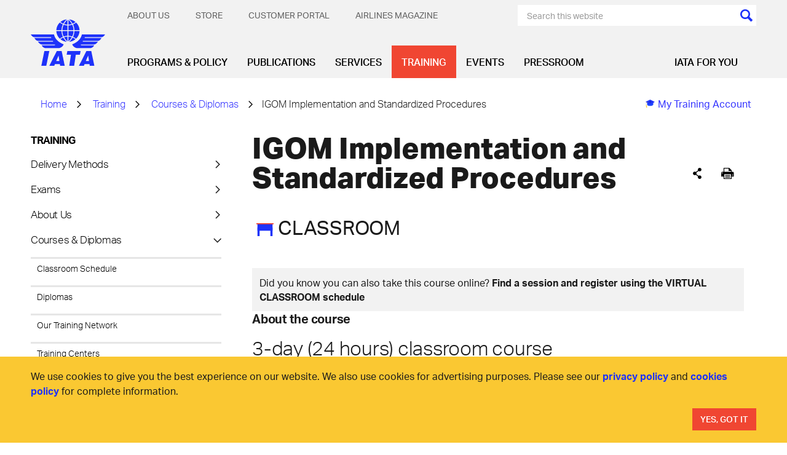

--- FILE ---
content_type: text/html; charset=utf-8
request_url: https://www.google.com/recaptcha/api2/aframe
body_size: 183
content:
<!DOCTYPE HTML><html><head><meta http-equiv="content-type" content="text/html; charset=UTF-8"></head><body><script nonce="pAnnoHAEh3Tv04z5CHdO6w">/** Anti-fraud and anti-abuse applications only. See google.com/recaptcha */ try{var clients={'sodar':'https://pagead2.googlesyndication.com/pagead/sodar?'};window.addEventListener("message",function(a){try{if(a.source===window.parent){var b=JSON.parse(a.data);var c=clients[b['id']];if(c){var d=document.createElement('img');d.src=c+b['params']+'&rc='+(localStorage.getItem("rc::a")?sessionStorage.getItem("rc::b"):"");window.document.body.appendChild(d);sessionStorage.setItem("rc::e",parseInt(sessionStorage.getItem("rc::e")||0)+1);localStorage.setItem("rc::h",'1768976083981');}}}catch(b){}});window.parent.postMessage("_grecaptcha_ready", "*");}catch(b){}</script></body></html>

--- FILE ---
content_type: application/javascript; charset=utf-8
request_url: https://siteimproveanalytics.com/js/siteanalyze_6126171.js
body_size: 5128
content:
if(_sz&&_sz.core&&_sz.core._isloaded!=null){if(_sz.core.warn){_sz.core.warn("Script requested to load and execute again, this is not desirable and will be blocked")}}else{var _sz=_sz||[];_sz.push(["accountid",6126171]);_sz.push(["region","r1"]);_sz.push(["endpoint","global"]);var _sz=_sz||[];(function(l,b,h,j){var a={curr:window.location.href,ref:b.referrer,esc:function(d){return encodeURIComponent(new String(d).replace(/(\r?\n)+/g," ").replace(/\s+/g," ").replace(/^\s+|\s+$/,""))},empty:function(d){return(d==j||d==null||d=="")},tag:function(d){return(b.getElementsByTagName)?b.getElementsByTagName(d):[]},id:function(d){return(b.getElementById)?b.getElementById(d):false},clone:function(p){var m={};for(var d in p){if(p.hasOwnProperty(d)){m[d]=p[d]}}return m},rnd:function(){return Math.floor(Math.random()*100000)},txt:function(d){return(d.textContent)?d.textContent:d.innerText},uuid:function(){var d=function(){return(((1+Math.random())*65536)|0).toString(16).substring(1)};return(d()+d()+"-"+d()+"-"+d()+"-"+d()+"-"+d()+d()+d())},navtime:function(){var d=l.performance||l.webkitPerformance||l.mozPerformance||l.msPerformance;return !d||!d.timing||d.timing.navigationStart<1?null:(new Date).getTime()-d.timing.navigationStart},_isready:false,_readyhandlers:[],register:function(m,d){d.base=this.actions[m];this.actions[m]=d},actions:{},action:function(m,d){this.actions[m].apply(this.actions,d)},data:[],ready:function(d){if(d===j){return this._isready||a.done()}else{this.when(this.ready,d)}},queueready:function(d){this._isready&&a.done()?d():this._readyhandlers.push(d)},done:function(){return(this._isloaded&&b&&b.body!=null&&(b.readyState=="interactive"||b.readyState=="complete"))},_isloaded:false,_whenTimer:null,when:function(d,n){var m=this.uuid();if(d()){n()}else{setTimeout(function(){a.when(d,n)},50)}},fmt:function(){var d=Array.prototype.slice.call(arguments);var p=d[0];var m=d.slice(1);for(var n=0;n<m.length;n++){var o=new RegExp("\\{"+n+"\\}","gm");p=p.replace(o,m[n])}return p},listen:function(d,m){if(d.addEventListener){d.addEventListener("mousedown",m,false)}else{if(d.attachEvent){d.attachEvent("onmousedown",m)}}},load:function(m){var n=b.createElement("script");n.type="text/javascript";n.async=true;n.src=m;var d=b.getElementsByTagName("script")[0];d.parentNode.insertBefore(n,d)},global:function(d){return(l[d]!==j&&l[d]!==null)?l[d]:null},_images:[],_idx:0,requesturl:function(n,m){var q=[];m.rnd=h.core.rnd();for(d in m){if(this.empty(m[d])){continue}q.push(d+"="+this.esc(m[d]))}var d=this._idx++,r=n+"?"+q.join("&");return r},request:function(m,d){var n=this.requesturl(m,d);this._images[e]=new Image();this._images[e].src="https://"+n;this.log("Requesting {0}",n)},_logqueue:[],_logshown:false,log:function(){this._logqueue.push({type:"msg",msg:Array.prototype.slice.call(arguments)});if(this._logshown){this.showlog()}},warn:function(){this._logqueue.push({type:"warn",msg:Array.prototype.slice.call(arguments)});if(this._logshown){this.showlog()}},showlog:function(){this._logshown=true;var n=b.getElementById("szdebugarea");if(n){n.parentNode.removeChild(n)}a.cookie("szngdebug",1);var r="";for(var p=0;p<this._logqueue.length;p++){var q=this._logqueue[p];r+='<p style="padding:8px;margin:0;margin-bottom:8px;background:#'+(q.type=="msg"?"FFF7C9":"ca0000;color:white")+';">'+((q.type=="warn")?"<b>Warning:</b> ":"")+decodeURIComponent(new String(this.fmt.apply(this,q.msg)).replace(/(&[a-z_]+=|\?)/g,"<br />&nbsp;&nbsp;&nbsp;$1"))+"</p>"}var m,d;d=b.createElement("a");d.href="#";d.innerHTML="\u00D7 Close";d.style.cssText="display:block;float:right;color:black;text-decoration:none;";d.onclick=function(o){m.parentNode.removeChild(m);a._logshown=false;a.cookie("szngdebug",null);return false};m=b.createElement("div");m.style.cssText="position:fixed;top:10px;right:10px;background:white;border:1px #ccc solid;width:800px;padding:20px;padding-bottom:10px;font-size:12px;font-family:Arial;line-height:135%;max-height:90%;overflow-y:auto;text-align:left;z-index:999";m.innerHTML=r;m.id="szdebugarea";m.appendChild(d);b.body.appendChild(m)},cookie:function(u,A,w){if(typeof A!="undefined"){w=w||{path:"/"};if(A===null){A="";w.expires=-1}var s="";if(w.expires&&(typeof w.expires=="number"||w.expires.toUTCString)){var q;if(typeof w.expires=="number"){q=new Date();q.setTime(q.getTime()+(w.expires*24*60*60*1000))}else{q=w.expires}s="; expires="+q.toUTCString()}var x=w.path?"; path="+(w.path):"; path=/";var r=w.domain?"; domain="+(w.domain):"";var z=w.secure?"; secure":"";var y=w.sameSite?"; samesite="+(w.samesite):"; samesite=lax";b.cookie=[u,"=",encodeURIComponent(A),s,x,r,z,y].join("")}else{var p=null;if(b.cookie&&b.cookie!==""){var m=b.cookie.split(";");for(var t=0;t<m.length;t++){var d=m[t].replace(/^\s+|\s+$/g,"");if(d.substring(0,u.length+1)==(u+"=")){p=decodeURIComponent(d.substring(u.length+1));break}}}return p}}};a.register("set",function(m,p){var n=m.split("."),o=h,d;while(n.length>0){d=n.shift();if(o[d]===j){o=0;break}if(n.length==0){break}o=o[d]}(o&&d)?o[d]=p:a.warn("No property named {0}",m)});a.register("register",function(d){a.register(d[0],d[1])});a.register("custom",function(m,o){var n="Running custom function";if(o&&o!=""){n+=": <strong>"+o+"</strong>"}a.log(n);try{m()}catch(d){a.warn("Custom function failed! "+d.message)}});a.register("setcurr",function(d){a.curr=d});a.register("setref",function(d){a.ref=d});a.register("loaded",function(){a._isloaded=true});a.register("showlog",function(){a.showlog()});function g(d){var m=d[0];if(a.actions[m]===j){a.action("set",d)}else{a.action(m,d.slice(1))}}var c=[];var f=[];for(var e=0;e<h.length;e++){c[e]=h[e];f[e]=h[e]}a.data=c;a.ready(function(){for(var d=0;d<f.length;d++){g(f[d])}while(a._readyhandlers.length>0){a._readyhandlers.shift().call()}a._isready=true});h.push=function(d){a.data.push(d);a.ready()?g(d):a.data.push(d)};h.core=a})(window,document,_sz);(function(u,a,r,t){var l={url:u.location.href,ref:a.referrer,title:a.title,res:u.screen.width+"x"+u.screen.height,accountid:"{ACCOUNT_ID}",groups:null,path:null,hits:null,sw:null,ct:null,uid:null,cid:null,cvid:null,rt:r.core.navtime(),prev:null,ourl:null,luid:r.core.uuid(),feedbackid:null,addcid:null,dnt:null,};var b=function(){r.push(["invoketracking"])};var s=b;var h=function(){var d=/[-\w]+\.(?:[-\w]+\.xn--[-\w]+|[-\w]{3,}|[-\w]+\.[-\w]{2})$/i;var v=d.exec(a.domain);return(v&&v.length==1?v[0]:document.domain).replace(/^www\./i,"")};r.analytics={config:{cantrack:true,noonclick:false,ready:true,onClickKey:"szaocHandled"+r.core.rnd(),},cookie:{name:"nmstat",domain:h(),expires:1000,secure:false,},endpoint:{configured:false,host:"{ACCOUNT_ID}.global",domain:"siteimproveanalytics.io",path:"image.aspx",fullpath:function(d,v){r.analytics.endpoint.configure();if(!v){v=d;d=this.host}return((d||this.host)+"."+this.domain+"/"+(v||this.path))},configure:function(){if(!r.analytics.endpoint.configured){r.analytics.endpoint.host=r.analytics.endpoint.host.replace("{ACCOUNT_ID}",l.accountid||"shared");r.core.log("Configured host: {0}.{1}",r.analytics.endpoint.host,r.analytics.endpoint.domain);r.analytics.endpoint.configured=true}},},state:{requested:false,requestTime:new Date(),tracked:false,onclickattached:false,},region:"",getRootDomain:h,replaceTracker:function(d){s=typeof d==="function"?d:b},opts:function(d){return l[d]},getsessid:function(){if(r.analytics.config.cantrack){var v=r.core.cookie(r.analytics.cookie.name);if(!v){v=r.core.uuid();var d={expires:r.analytics.cookie.expires,domain:r.analytics.cookie.domain,secure:r.analytics.cookie.secure,};r.core.cookie(r.analytics.cookie.name,v,d);var w=r.core.cookie(r.analytics.cookie.name);if(!w){r.core.log("Failed to set cookie at domain '{0}', using fallback domain '{1}' instead",r.analytics.cookie.domain,document.domain);d.domain=document.domain;r.core.cookie(r.analytics.cookie.name,v,d)}}return v}else{return""}},};function n(v,d){d.prev=r.analytics.getsessid();d.rt=d.rt!==null?r.core.navtime():null;r.core.request(v,d)}function o(v,d){d.prev=r.analytics.getsessid();return r.core.requesturl(v,d)}function m(x){if(!r.analytics.config.cantrack||r.analytics.state.onclickattached){return}var y=function(B){try{if(B.href==null||B.href==""||B.href.toLowerCase().indexOf("javascript:")==0||B.href.indexOf("#")==0||B.href.charAt(B.href.length-1)=="#"||B.href==u.location.href||B.href.indexOf(u.location.href+"#")==0||B[r.analytics.config.onClickKey]===true){return true}if(!(x instanceof Array)){return false}for(var A=0;A<x.length;A++){if(B.href.indexOf(x[A])!==-1){return true}}return false}catch(z){return true}};var d=r.core.tag("a");var v=r.core.tag("area");var w=function(B){for(var z=0;z<B.length;z++){var A=B[z];if(y(A)){continue}(function(C){r.core.listen(C,function(){r.push(["request",{ourl:C.href,ref:u.location.href,autoonclick:1,rt:null,},])});A[r.analytics.config.onClickKey]=true})(A)}};r.core.log("Attaching onclick handlers");w(d);w(v);r.analytics.state.onclickattached=true}var c=0;function e(v,d,w){return{aid:l.accountid,url:l.url,luid:l.luid,c:v,a:d,l:w,cid:l.cid,cvid:l.cvid,o:++c,d:Math.round((new Date()-r.analytics.state.requestTime)/1000),}}var p=0;function q(w,d){var v={aid:l.accountid,url:l.url,luid:l.luid,search_term:w,cid:l.cid,cvid:l.cvid,o:++p,d:Math.round((new Date()-r.analytics.state.requestTime)/1000),};if(d!=null){v.results=d}return v}var f=0;function g(v,x,y,d){var w={aid:l.accountid,url:l.url,luid:l.luid,feedback_id:v,sluid:x,cid:l.cid,cvid:l.cvid,o:++f,d:Math.round((new Date()-r.analytics.state.requestTime)/1000),};if(y!=null&&typeof y=="number"){w.rating=y}if(d){w.comment=d}return w}function j(){var d=window.doNotTrack||navigator.doNotTrack||navigator.msDoNotTrack;return(d=="yes"||d=="1"||(window.external&&window.external.msTrackingProtectionEnabled&&window.external.msTrackingProtectionEnabled()))}r.core.register("endpoint",function(d){if(d){if(d.indexOf("{ACCOUNT_ID}")<0){r.analytics.endpoint.host="{ACCOUNT_ID}."+d}else{r.analytics.endpoint.host=d}r.analytics.endpoint.configured=false;r.analytics.endpoint.configure()}else{r.core.warn("Could not reconfigure endpoint host.")}});r.core.register("region",function(d){if(d){r.core.log("Setting analytics region to: {0}",d);r.analytics.region=d}else{r.core.warn("Could not configure analytics region.")}});r.core.register("eventurl",function(w,d,x,v){if(!v){r.core.warn("You must provide a callback function");return}if(!w||!d){r.core.warn("Category and action must be provided for event.");return}else{if(!r.analytics.config.cantrack){return}}var y=o(r.analytics.endpoint.fullpath("event.aspx"),e(w,d,x));v(y)});r.core.register("event",function(v,d,w){if(!v||!d){r.core.warn("Category and action must be provided for event.");return}else{if(!r.analytics.config.cantrack){return}}n(r.analytics.endpoint.fullpath("event.aspx"),e(v,d,w))});r.core.register("search",function(v,d){if(!v){r.core.warn("Search term must be provided for searches.");return}else{if(!r.analytics.config.cantrack){return}}n(r.analytics.endpoint.fullpath("search.aspx"),q(v,d))});r.core.register("feedback_view",function(d,v){if(!r.analytics.config.cantrack){return}if(!d){r.core.warn("Feedback id must be provided for feedback views.");return}if(!v){r.core.warn("Feedback log id must be provided for feedback views.");return}n(r.analytics.endpoint.fullpath("surveyview.aspx"),g(d,v))});r.core.register("feedback_response",function(v,w,x,d){if(!r.analytics.config.cantrack){return}if(!v){r.core.warn("Feedback id must be provided for feedback responses.");return}if(!w){r.core.warn("Feedback log id must be provided for feedback responses.");return}if((x==null||x<1)&&!d){r.core.warn("Feedback responses must provide either a rating or a comment.");return}n(r.analytics.endpoint.fullpath("surveyresponse.aspx"),g(v,w,x,d))});r.core.register("dump",function(){console.debug(r.analytics);console.debug(l)});r.core.register("noonclick",function(d){r.analytics.config.noonclick=d});r.core.register("set",function(d,v){if(l.hasOwnProperty(d)){l[d]=v}else{this.set.base(d,v)}});r.core.register("breadcrumbs",function(v){if(!v||!a.querySelector){return}var d=a.querySelector(v);if(d){l.path=r.core.txt(d)}});r.core.register("groupselector",function(x){if(!x||!a.querySelectorAll){return}var w=a.querySelectorAll(x),d=[];if(l.groups){d.push(l.groups)}for(var v=0;v<w.length;v++){var y=r.core.txt(w[v]);if(y!=null){d.push(y)}}if(d.length>0){l.groups=d.join(",");r.core.log("Groups set: {0}",d.join(", "))}});r.core.register("metagroupname",function(x){var w=r.core.tag("meta"),d=[];if(l.groups){d.push(l.groups)}for(var v=0;v<w.length;v++){if(w[v].name==x){r.core.log("Metagroup pushing group: {0}",w[v].content);d.push(w[v].content)}}if(d.length>0){l.groups=d.join(",");r.core.log("Metagroup set: {0}",d.join(", "))}});r.core.register("param",function(d,w){if(typeof d=="object"){for(i in d){if(d.hasOwnProperty(i)){r.push(["param",i,d[i]])}}}else{r.core.log("Param {0} = {1}",d,w);l["grk_"+d]=w}});r.core.register("request",function(d){if(d.accountid===t){d.accountid=l.accountid}n(r.analytics.endpoint.fullpath(),d)});r.core.register("trackpageview",function(){var d=r.analytics;if(!d.state.tracked&&d.config.cantrack&&d.config.ready){n(d.endpoint.fullpath(),l);d.state.tracked=true;d.state.requestTime=new Date();if(l.sw){r.push(["search",l.sw,l.hits])}}else{if(d.state.tracked){r.core.log("Already tracked...")}}});r.core.register("notrack",function(d){if(d===t){d=true}if(d){r.core.cookie("sz_notrack","true",{expires:1825})}else{r.core.cookie("sz_notrack",null)}r.analytics.config.cantrack=!d});r.tracking=function(){return r.analytics.config.cantrack};r.donottrack=function(){return l.dnt===true&&!!j()};r.core.register("trackdynamic",function(w){var d=l.url;l.url=u.location.href;l.ref=d;l.title=a.title;l.luid=r.core.uuid();l.rt=null;l.ourl=null;l.groups=null;l.path=null;l.hits=null;l.sw=null;r.analytics.state.tracked=false;r.analytics.state.onclickattached=false;if(w){if(typeof w=="object"&&!(w instanceof Array)){for(k in w){if(w.hasOwnProperty(k)){r.push([k,w[k]])}}}else{if(w.length>0){for(var v=0;v<w.length;v++){r.push(w[v])}}}}if(!l.ourl){l.ourl=l.url}r.push(["invoketracking"])});r.core.register("invoketracking",function(){if(!!r.analytics.config.cantrack&&r.donottrack()){r.core.log("Do not track enabled");r.analytics.config.cantrack=false}if(!r.analytics.config.cantrack){r.core.log("Tracking not enabled, skipping invocation");return}r.push(["trackpageview"]);if(r.analytics.config.noonclick!==true){m(r.analytics.config.noonclick)}});r.core.ready(function(){r.core.log("Running ready at {0}",new Date().getTime());if(r.core.cookie("sz_notrack")!==null){r.push(["notrack"])}s()})})(window,document,_sz);_sz.core._isloaded=true};